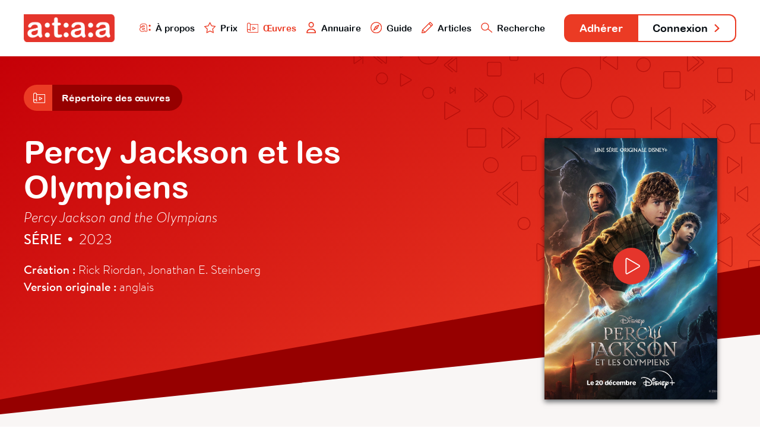

--- FILE ---
content_type: text/html; charset=utf-8
request_url: https://www.ataa.fr/base/percy-jackson-et-les-olympiens
body_size: 4294
content:

	
<!DOCTYPE html>
<html class="no-js" lang="fr">

<head>
	<meta charset="utf-8">
	<meta http-equiv="x-ua-compatible" content="ie=edge">
	<title>Percy Jackson et les Olympiens - ATAA</title>
	<meta name="description" content="l'ATAA regroupe des centaines de professionnels du doublage, du sous-titrage et de la voice-over qui œuvrent pour la reconnaissance, le développement, la défense et la promotion de leur métier dans le paysage culturel audiovisuel.">
	<meta name="viewport" content="width=device-width, initial-scale=1">

	<meta property="og:url" content="https://www.ataa.fr/base/percy-jackson-et-les-olympiens" />
<meta property="og:type" content="article" />
<meta property="og:title" content="Percy Jackson et les Olympiens" />
<meta property="og:description" content="Une œuvre issue de la base de données de l’ATAA" />

	<link rel="apple-touch-icon" sizes="180x180" href="/apple-touch-icon.png">
	<link rel="icon" type="image/png" sizes="32x32" href="/favicon-32x32.png">
	<link rel="icon" type="image/png" sizes="16x16" href="/favicon-16x16.png">
	<link rel="manifest" href="/site.webmanifest">
	<link rel="mask-icon" href="/safari-pinned-tab.svg" color="#e63328">
	<meta name="msapplication-TileColor" content="#e63328">
	<meta name="theme-color" content="#ffffff">
	<link rel="stylesheet" href="/css/main.css?cache_bust=1697103467857">
</head>

<body>
<div class="siteNav" id="siteNav">
	<div class="siteContainer siteContainer--full-width-large">
		<div class="siteNav__content">
			<h1 class="siteNav-brand"><a class="siteNav-brand__link" href="/"><img src="/assets/images/ataa-logo.png" alt="ATAA" /></a></h1>

			<ul class="siteNav-primary">
				<li class="siteNav-primary__item">
					<a class="siteNav-primary__link " href="/presentation">
						<img class="siteNav-primary__icon" src="/assets/svg/nav-ataa.svg"/>
						À propos
					</a>
				</li>
				<li class="siteNav-primary__item">
					<a class="siteNav-primary__link " href="/prix">
						<img class="siteNav-primary__icon" src="/assets/svg/nav-star.svg"/>
						Prix
					</a>
				</li>
				<li class="siteNav-primary__item">
					<a class="siteNav-primary__link siteNav-primary__link--is-active" href="/base">
						<img class="siteNav-primary__icon" src="/assets/svg/nav-project.svg"/>
						Œuvres
					</a>
				</li>
				<li class="siteNav-primary__item">
					<a class="siteNav-primary__link " href="/annuaire">
						<img class="siteNav-primary__icon" src="/assets/svg/nav-user.svg"/>
						Annuaire
					</a>
				</li>
				<li class="siteNav-primary__item">
					<a class="siteNav-primary__link " href="/guide">
						<img class="siteNav-primary__icon" src="/assets/svg/nav-compass.svg"/>
						Guide
					</a>
				</li>
				<li class="siteNav-primary__items">
					<a class="siteNav-primary__link " href="#">
						<img class="siteNav-primary__icon" src="/assets/svg/nav-pen.svg"/>
						Articles
					</a>
					<ul class="siteNav-primary__sub" style="padding: 1rem; width: auto; box-shadow: 0 .125rem .25rem rgba(177, 167, 167, 0.6); bottom: -5.75rem;">
						<li class="siteNav-primary__subitem">
							<a class="siteNav-primary__sublink" href="/blog">
								<img class="siteNav-primary__icon" src="/assets/svg/nav-pen.svg"/>
								Blog
							</a>
						</li>
						<li class="siteNav-primary__subitem" style="padding-top: 0.25rem;">
							<a class="siteNav-primary__sublink" href="/revue">
								<img class="siteNav-primary__icon" src="/assets/svg/nav-book.svg"/>
								Revue
							</a>
						</li>
					</ul>
				</li>
				<li class="siteNav-primary__item">
					<a class="siteNav-primary__link " href="/recherche">
						<img class="siteNav-primary__icon" src="/assets/svg/nav-search.svg"/>
						Recherche
					</a>
				</li>
			</ul>

			<ul class="siteNav-secondary">
									<li class="siteNav-secondary__item"><a class="siteNav-secondary__link siteNav-secondary__link--subscribe" href="/adherer">Adhérer</a></li>
											<li class="siteNav-secondary__item"><a class="siteNav-secondary__link siteNav-secondary__link--login" href="/compte/connexion">Connexion <svg class="svg-arrow" xmlns="http://www.w3.org/2000/svg" viewBox="0 0 21.5 35.5">
    <polyline style="fill: none; stroke-linecap: round; stroke-linejoin: round; stroke-width: 6px;" points="3 3 18.5 18.5 3 32.5"/>
</svg></a></li>
												</ul>
		</div>
	</div>
</div>

<div class="artworkHeader">
	<div class="artworkHeader__bgOne"></div>
	<div class="artworkHeader__bgTwo"></div>

	<div class="artworkHeader__content">
		<div class="siteContainer">
						<div class="subnav">
            <a href="/base" class="subnav__link">
            <div class="subnav__icon subnav__icon--alone">
                            <svg class="svg-project" xmlns="http://www.w3.org/2000/svg" viewBox="0 0 55.54 48.37">
    <polyline style="fill:none;stroke-linecap:round;stroke-linejoin:round;stroke-width:3px;" points="8.9 46.87 54.04 46.87 54.04 8.7 15.87 8.7 15.87 39.37"/>
    <path style="fill:none;stroke-linecap:round;stroke-linejoin:round;stroke-width:3px;" d="M8.68,46.87a7.19,7.19,0,1,1,7.19-7.19"/>
    <path style="fill:none;stroke-linecap:round;stroke-linejoin:round;stroke-width:3px;" d="M15.87,8.68a7.19,7.19,0,0,0-14.37,0v31"/>
    <polygon style="fill:none;stroke-linecap:round;stroke-linejoin:round;stroke-width:3px;" points="28.29 21.14 28.29 34.31 41.04 27.8 28.29 21.14"/>
</svg>                    </div>
        <div class="subnav__title">Répertoire des œuvres</div>
    </a>
            </a>
    </div>
			<img class="mainHeader__bgHeader" src="/assets/svg/bannerMain.svg"/>
			
			<div class="artworkHeader__info">
				<h2 class="artworkHeader__title">
					Percy Jackson et les Olympiens
				</h2>
								<h3 class="artworkHeader__titlevo">Percy Jackson and the Olympians</h3>
								<h4 class="artworkHeader__subtitle"><strong>Série</strong> <span class="artworkHeader__separator">•</span> 2023</h4>
				<div class="artworkHeader__details">
										<strong>Création :</strong> Rick Riordan, Jonathan E. Steinberg
										<br><strong>Version originale :</strong>
										anglais
									</div>
			</div>

									<div class="artworkHeader__cover">
				<div class="artworkHeader__image artworkHeader__image--trailer"  style="background-image: url('/images/percy_jackson.jpg');">
											<div class="artworkHeader__play">
							<img src="/assets/svg/play.svg" alt="Teaser" />
						</div>

						<div class="artworkHeader__iframe">
																						<iframe width="1280" height="720" src="https://www.youtube.com/embed/xirlx1H2jKo?feature=oembed" frameborder="0" title="PERCY JACKSON ET LES OLYMPIENS Bande Annonce VF (2023) Nouvelle"></iframe>
													</div>
									</div>
			</div>
		</div>
	</div>
</div>

<div class="artworkAdaptations">
	<div class="artworkAdaptations__bgFooter"></div>
	<div class="siteContainer siteContainer--full-width-small">
		<div class="artworkAdaptations__content">
									<div class="artworkAdaptations__item">
				<div class="artworkAdaptations__itemContent">
					<div class="artworkAdaptations__header">
						<h3 class="artworkAdaptations__title">Doublage
														français
													</h3>

						<div class="artworkAdaptations__subtitle">
														Svod • 2023													</div>
					</div>

					<div class="artworkAdaptations__authors">
																													<a class="artworkAdaptations__author" href="/annuaire/carolle.colin">
																			<div class="artworkAdaptations__authorPhoto artworkAdaptations__authorPhoto--user"><img src="https://www.ataa.fr/cpresources/userphotos/carolle.colin/100/photo_cv_2025-crop-2025-10-31-18-40-58.JPEG?d=1761932580" /></div>
															
									<div class="artworkAdaptations__authorInfo">
										<div class="artworkAdaptations__authorName">
										Carolle Colin
										</div>
									</div>
								</a>
																															<a class="artworkAdaptations__author" href="/annuaire/sophieArthuys">
																			<div class="artworkAdaptations__authorPhoto artworkAdaptations__authorPhoto--user"><img src="https://www.ataa.fr/cpresources/userphotos/sophieArthuys/100/IMG_5108.jpg?d=1697119340" /></div>
															
									<div class="artworkAdaptations__authorInfo">
										<div class="artworkAdaptations__authorName">
										sophie Arthuys
										</div>
									</div>
								</a>
																					
											</div>

					
										<div class="artworkAdaptations__details">
												<div class="artworkAdaptations__detailsContent">
							<div class="artworkAdaptations__detailsAuthor">Carolle Colin</div>
							<div class="artworkAdaptations__detailsInfos">Saison 1 : épisodes 1, 3, 4 et 7</div>
						</div>
												<div class="artworkAdaptations__detailsContent">
							<div class="artworkAdaptations__detailsAuthor">Sophie Arthuys</div>
							<div class="artworkAdaptations__detailsInfos">Saison 1 : épisodes 2, 5, 6 et 8</div>
						</div>
											</div>
					
					<div class="artworkAdaptations__credits">
												<div class="artworkAdaptations__creditInfos">Studio : Dubbing Brothers</div>
												<div class="artworkAdaptations__creditInfos">Direction artistique : Thierry Wermuth</div>
												<div class="artworkAdaptations__creditInfos">Diffuseur : Disney+</div>
											</div>
				</div>
			</div>
								</div>
	</div>
</div>

<div class="database database--random">
	<div class="siteContainer">
		<h2 class="database__titleRandom">Découvrez d'autres Adaptations</h2>
		<div class="database__list database__list--featured">
												<a class="database__artwork" href="/base/the-good-germain-lami-allemand">
				<div class="database__cover" style="background-image: url('/images/Good-Germain.jpg');"></div>
				<div class="database__info">
					<div class="database__name">The Good German (L&#039;ami Allemand)</div>
					<div class="database__details">Film • 2007</div>
				</div>
			</a>
												<a class="database__artwork" href="/base/unbreakable-boy">
				<div class="database__cover" style="background-image: url('/images/MV5BYjYzN2MwNTItNmZkZS00YmEyLWIwYmQtNzAyYzQxZWVhMTBlXkEyXkFqcGc@._V1_FMjpg_UX1000.jpg');"></div>
				<div class="database__info">
					<div class="database__name">Unbreakable boy</div>
					<div class="database__details">Film • 2025</div>
				</div>
			</a>
												<a class="database__artwork" href="/base/troppo">
				<div class="database__cover" style="background-image: url('/images/cf2526e4b7b607c812a4e4bf23135b9e.jpg');"></div>
				<div class="database__info">
					<div class="database__name">Troppo</div>
					<div class="database__details">Série • 2024</div>
				</div>
			</a>
												<a class="database__artwork" href="/base/times">
				<div class="database__cover" style="background-image: url('/images/Times_2021.jpg');"></div>
				<div class="database__info">
					<div class="database__name">Times</div>
					<div class="database__details">Série • 2021</div>
				</div>
			</a>
												<a class="database__artwork" href="/base/sos-podologue">
				<div class="database__cover" style="background-image: url('/images/the-bad-foot-clinic.jpg');"></div>
				<div class="database__info">
					<div class="database__name">SOS Podologue</div>
					<div class="database__details">Série • 2024</div>
				</div>
			</a>
												<a class="database__artwork" href="/base/les-annees-68">
				<div class="database__cover" style="background-image: url('/images/Les-annees-68.jpg');"></div>
				<div class="database__info">
					<div class="database__name">Les Années 68</div>
					<div class="database__details">Documentaire • 2018</div>
				</div>
			</a>
												<a class="database__artwork" href="/base/elementary">
				<div class="database__cover" style="background-image: url('/images/elementary.jpg');"></div>
				<div class="database__info">
					<div class="database__name">Elementary</div>
					<div class="database__details">Série • 2012</div>
				</div>
			</a>
												<a class="database__artwork" href="/base/kinds-of-kindness">
				<div class="database__cover" style="background-image: url('/images/KoK2.jpg');"></div>
				<div class="database__info">
					<div class="database__name">Kinds of Kindness</div>
					<div class="database__details">Film • 2024</div>
				</div>
			</a>
												<a class="database__artwork" href="/base/seraphim-falls">
				<div class="database__cover" style="background-image: url('/images/24-Seraphim-Falls.jpg');"></div>
				<div class="database__info">
					<div class="database__name">Seraphim Falls</div>
					<div class="database__details">Film • 2006</div>
				</div>
			</a>
												<a class="database__artwork" href="/base/sonic-le-film">
				<div class="database__cover" style="background-image: url('/images/SONIC_INTL_CITY_RUNNING_DGTL_1_SHT_FRANCE-534x722.jpg');"></div>
				<div class="database__info">
					<div class="database__name">Sonic Le Film</div>
					<div class="database__details">Film • 2020</div>
				</div>
			</a>
												<a class="database__artwork" href="/base/prisme">
				<div class="database__cover" style="background-image: url('/images/Prisma.jpg');"></div>
				<div class="database__info">
					<div class="database__name">Prisme</div>
					<div class="database__details">Série • 2022</div>
				</div>
			</a>
												<a class="database__artwork" href="/base/zelensky-le-prix-de-la-resistance">
				<div class="database__cover" style="background-image: url('/images/Zelensky.jpg');"></div>
				<div class="database__info">
					<div class="database__name">Zelensky, le prix de la résistance</div>
					<div class="database__details">Documentaire • 2024</div>
				</div>
			</a>
					</div>
		<div class="database__buttonBack">
			<a class="button button--transparent button--back" href="/base"> <svg class="svg-arrow" xmlns="http://www.w3.org/2000/svg" viewBox="0 0 21.5 35.5">
    <polyline style="fill: none; stroke-linecap: round; stroke-linejoin: round; stroke-width: 6px;" class="cls-1" points="18.5 32.5 3 17 18.5 3"/>
</svg> Retour à la base de données</a>
		</div>
	</div>
</div>


<div class="teaser" id="teaser">
	<div class="teaser__container">
		<div class='media__embed media__embed--video' id="media__embed"></div>
	</div>
	<div class="teaser__close" id="teaser__close"></div>
</div>

<div class="siteFooter" id="siteFooter">
	<div class="siteContainer siteContainer--full-width-small">
		<ul class="siteFooter-social">
			<li class="siteFooter-social__item"><a href="/blog"><img src="/assets/svg/footer-blog.svg" alt="Blog"/> Blog <svg class="svg-arrow" xmlns="http://www.w3.org/2000/svg" viewBox="0 0 21.5 35.5">
    <polyline style="fill: none; stroke-linecap: round; stroke-linejoin: round; stroke-width: 6px;" points="3 3 18.5 18.5 3 32.5"/>
</svg></a></li>
			<li class="siteFooter-social__item"><a href="https://fr-fr.facebook.com/ataafrance/" target="_blank"><img src="/assets/svg/footer-facebook.svg" alt="Facebook"/> Facebook <svg class="svg-arrow" xmlns="http://www.w3.org/2000/svg" viewBox="0 0 21.5 35.5">
    <polyline style="fill: none; stroke-linecap: round; stroke-linejoin: round; stroke-width: 6px;" points="3 3 18.5 18.5 3 32.5"/>
</svg></a></li>
			<li class="siteFooter-social__item"><a href="https://twitter.com/ataafr" target="_blank"><img src="/assets/svg/footer-twitter.svg" alt="Twitter"/> Twitter <svg class="svg-arrow" xmlns="http://www.w3.org/2000/svg" viewBox="0 0 21.5 35.5">
    <polyline style="fill: none; stroke-linecap: round; stroke-linejoin: round; stroke-width: 6px;" points="3 3 18.5 18.5 3 32.5"/>
</svg></a></li>
		</ul>
	</div>
			
	<div class="siteContainer">
		<div class="siteFooter-nav">
			<div class="siteFooter-links">
				<h4 class="siteFooter-links__title">ATAA</h4>
				<ul class="siteFooter-links__list">
										<li class="siteFooter-links__item"><a href="/presentation">À propos</a></li>
										<li class="siteFooter-links__item"><a href="/presentation/organisation">Organisation</a></li>
										<li class="siteFooter-links__item"><a href="/prix">Prix ATAA</a></li>
										<li class="siteFooter-links__item"><a href="/presentation/statuts">Statuts</a></li>
									</ul>
			</div>

			<div class="siteFooter-links">
				<h4 class="siteFooter-links__title">Traducteur</h4>
				<ul class="siteFooter-links__list">
										<li class="siteFooter-links__item"><a href="/adherer">Adhérer</a></li>
															<li class="siteFooter-links__item"><a href="/guide">Guide du traducteur</a></li>
										<li class="siteFooter-links__item"><a href="/revue">L&#039;Écran Traduit</a></li>
										<li class="siteFooter-links__item"><a href="/presentation/code-deontologie">Code de déontologie</a></li>
										<li class="siteFooter-links__item"><a href="/annuaire">Annuaire</a></li>
									</ul>
			</div>

			<div class="siteFooter-links">
				<h4 class="siteFooter-links__title">Commanditaire</h4>
				<ul class="siteFooter-links__list">
					<li class="siteFooter-links__item"><a href="/documents/ATAA_Brochure_VF_2023.pdf" target="_blank">Faire adapter une œuvre</a></li>
										<li class="siteFooter-links__item"><a href="/annuaire">Trouver un traducteur</a></li>
										<li class="siteFooter-links__item"><a href="/contact/offre-mission">Poster une offre</a></li>
									</ul>
			</div>

			<div class="siteFooter-links">
				<h4 class="siteFooter-links__title">Support</h4>
				<ul class="siteFooter-links__list">
					<li class="siteFooter-links__item"><a href="https://www.helloasso.com/associations/ataa/formulaires/1" target="_blank">Faire un don</a></li>
										<li class="siteFooter-links__item"><a href="/contact">Contact</a></li>
										<li class="siteFooter-links__item"><a href="/contact/envoyer-message">Presse</a></li>
										<li class="siteFooter-links__item"><a href="/credits">Crédits</a></li>
									</ul>
			</div>
		</div>
	</div>
</div>

<script src="/js/main.js?cache_bust=1697103467857"></script>

<script>
	// TEASER
	var playButtons = document.getElementsByClassName('artworkHeader__image--trailer');
	var closeButton = document.getElementById('teaser__close');
	var html = document.querySelector('html');
	var teaser = document.getElementById('teaser');
	var teaserIframe = document.getElementById('media__embed');

	for (var i = 0; i < playButtons.length; i++) 
	{
		playButtons[i].addEventListener("click", function( event ) 
		{
			var iframe = this.getElementsByClassName('artworkHeader__iframe');
			teaserIframe.innerHTML = iframe[0].innerHTML;
			html.classList.add('teaser__fullscreen');
			teaser.classList.add('teaser--is-visible');
		}, false);
	};

	closeButton.addEventListener("click", function( event ) 
	{
		html.classList.remove('teaser__fullscreen');
		teaser.classList.remove('teaser--is-visible');
		teaserIframe.innerHTML = "";
	}, false);
</script>

<!-- Google Analytics: change UA-XXXXX-Y to be your site's ID. -->
<!--<script>-->
<!--	window.ga=function(){ga.q.push(arguments)};ga.q=[];ga.l=+new Date;-->
<!--	ga('create','UA-XXXXX-Y','auto');ga('send','pageview')-->
<!--</script>-->
<!--<script src="https://www.google-analytics.com/analytics.js" async defer></script>-->

</body>
</html>


--- FILE ---
content_type: image/svg+xml
request_url: https://www.ataa.fr/assets/svg/nav-search.svg
body_size: 244
content:
<svg xmlns="http://www.w3.org/2000/svg" viewBox="0 0 57.71 50.83"><defs><style>.cls-1,.cls-2{fill:none;}.cls-2{stroke:rgb(235,59,36);stroke-linecap:round;stroke-linejoin:round;stroke-width:4px;}</style></defs><title>input-search</title><g id="Calque_2" data-name="Calque 2"><g id="Calque_1-2" data-name="Calque 1"><g id="Groupe_4" data-name="Groupe 4"><g id="Groupe_3" data-name="Groupe 3"><g id="Ellipse_62" data-name="Ellipse 62"><circle class="cls-1" cx="20.5" cy="20.5" r="20.5"/><circle class="cls-2" cx="20.5" cy="20.5" r="18"/></g><line id="Ligne_13" data-name="Ligne 13" class="cls-2" x1="55.71" y1="48.83" x2="35.57" y2="31.93"/></g></g></g></g></svg>

--- FILE ---
content_type: image/svg+xml
request_url: https://www.ataa.fr/assets/svg/play.svg
body_size: 4928
content:
<svg xmlns="http://www.w3.org/2000/svg" xmlns:xlink="http://www.w3.org/1999/xlink" viewBox="0 0 121 120"><defs><style>.cls-1{isolation:isolate;}.cls-2{opacity:0.1;mix-blend-mode:multiply;}.cls-3{fill:#e5352c;}.cls-4{fill:none;stroke:#fff;stroke-linecap:round;stroke-linejoin:round;stroke-width:2px;}</style></defs><title>play</title><g class="cls-1"><g id="Calque_2" data-name="Calque 2"><g id="Calque_5" data-name="Calque 5"><image class="cls-2" width="121" height="120" xlink:href="[data-uri]"/><circle class="cls-3" cx="60.89" cy="56.04" r="35.95"/><path class="cls-4" d="M76.32,57.42,52.88,70.93a1.54,1.54,0,0,1-1.5,0,1.51,1.51,0,0,1-.74-1.31V42.51a1.53,1.53,0,0,1,.76-1.35,1.49,1.49,0,0,1,1.54,0L76.38,54.75a1.5,1.5,0,0,1,.76,1.35,1.53,1.53,0,0,1-.82,1.32Z"/></g></g></g></svg>

--- FILE ---
content_type: image/svg+xml
request_url: https://www.ataa.fr/assets/svg/footer-facebook.svg
body_size: 233
content:
<svg xmlns="http://www.w3.org/2000/svg" viewBox="0 0 21 36"><defs><style>.cls-1{fill:#fff;}</style></defs><title>footer-facebook</title><g id="Calque_2" data-name="Calque 2"><g id="Calque_1-2" data-name="Calque 1"><path class="cls-1" d="M18,3V8H15.4c-2.1,0-2.4.7-2.4,2v3h5l-.6,5H13V33H7V18H3V13H7V10c0-3.7,2-7,7-7h4m0,10h0M18,0H14C7.93,0,4,3.93,4,10H3a3,3,0,0,0-3,3v5a3,3,0,0,0,3,3H4V33a3,3,0,0,0,3,3h6a3,3,0,0,0,3-3V21h1.4a3,3,0,0,0,3-2.64L21,13.49A2.63,2.63,0,0,0,21,13a3,3,0,0,0-1.34-2.5A3,3,0,0,0,21,8V3a3,3,0,0,0-3-3Z"/></g></g></svg>